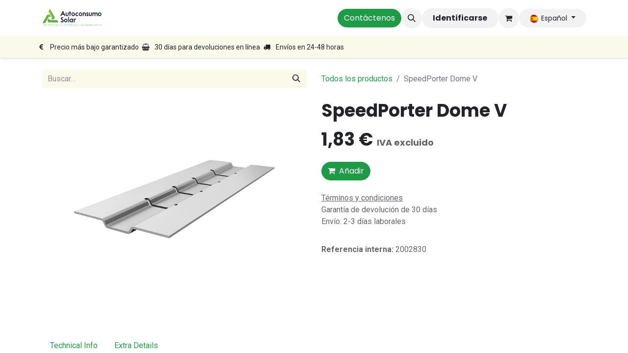

--- FILE ---
content_type: text/html; charset=utf-8
request_url: https://www.autoconsumosolar.es/shop/k2-systems-gmbh-speedporter-dome-v-2002830-23207
body_size: 15782
content:

        

    
        
<!DOCTYPE html>
<html lang="es-ES" data-website-id="3" data-main-object="product.template(23207,)" data-add2cart-redirect="1">
    <head>
        <meta charset="utf-8"/>
        <meta http-equiv="X-UA-Compatible" content="IE=edge"/>
        <meta name="viewport" content="width=device-width, initial-scale=1"/>
        <meta name="generator" content="Odoo"/>
            

            
        <meta property="og:type" content="website"/>
        <meta property="og:title" content="K2 Systems GmbH SpeedPorter Dome V 2002830"/>
        <meta property="og:site_name" content="Autoconsumo Solar"/>
        <meta property="og:url" content="https://www.autoconsumosolar.es/shop/k2-systems-gmbh-speedporter-dome-v-2002830-23207"/>
        <meta property="og:image" content="https://www.autoconsumosolar.es/web/image/product.template/23207/image_1024?unique=d921235"/>
        <meta property="og:description"/>
            
        <meta name="twitter:card" content="summary_large_image"/>
        <meta name="twitter:title" content="K2 Systems GmbH SpeedPorter Dome V 2002830"/>
        <meta name="twitter:image" content="https://www.autoconsumosolar.es/web/image/product.template/23207/image_1024?unique=d921235"/>
        <meta name="twitter:site" content="@@autoconsumosola"/>
        <meta name="twitter:description"/>
        
        <link rel="alternate" hreflang="en" href="https://www.autoconsumosolar.es/en/shop/k2-systems-gmbh-speedporter-dome-v-2002830-23207"/>
        <link rel="alternate" hreflang="fr" href="https://www.autoconsumosolar.es/fr/shop/k2-systems-gmbh-speedporter-dome-v-2002830-23207"/>
        <link rel="alternate" hreflang="de" href="https://www.autoconsumosolar.es/de/shop/k2-systems-gmbh-speedporter-dome-v-2002830-23207"/>
        <link rel="alternate" hreflang="es" href="https://www.autoconsumosolar.es/shop/k2-systems-gmbh-speedporter-dome-v-2002830-23207"/>
        <link rel="alternate" hreflang="x-default" href="https://www.autoconsumosolar.es/shop/k2-systems-gmbh-speedporter-dome-v-2002830-23207"/>
        <link rel="canonical" href="https://www.autoconsumosolar.es/shop/k2-systems-gmbh-speedporter-dome-v-2002830-23207"/>
        
        <link rel="preconnect" href="https://fonts.gstatic.com/" crossorigin=""/>
        <title>K2 Systems GmbH SpeedPorter Dome V 2002830</title>
        <link type="image/x-icon" rel="shortcut icon" href="/web/image/website/3/favicon?unique=6216b10"/>
        <link rel="preload" href="/web/static/src/libs/fontawesome/fonts/fontawesome-webfont.woff2?v=4.7.0" as="font" crossorigin=""/>
        <link type="text/css" rel="stylesheet" href="/web/assets/3/c69aece/web.assets_frontend.min.css"/>
        <script id="web.layout.odooscript" type="text/javascript">
            var odoo = {
                csrf_token: "cd256f140297021f851ac8ac842627ae71e5a8a1o1801611466",
                debug: "",
            };
        </script>
        <script type="text/javascript">
            odoo.__session_info__ = {"is_admin": false, "is_system": false, "is_public": true, "is_website_user": true, "user_id": false, "is_frontend": true, "profile_session": null, "profile_collectors": null, "profile_params": null, "show_effect": true, "currencies": {"1": {"symbol": "\u20ac", "position": "after", "digits": [69, 2]}, "2": {"symbol": "$", "position": "before", "digits": [69, 2]}}, "bundle_params": {"lang": "es_ES", "website_id": 3}, "websocket_worker_version": "17.0-3", "translationURL": "/website/translations", "cache_hashes": {"translations": "47555b59a8b5994465fd972be177183376781c86"}, "recaptcha_public_key": "6LeKmWIrAAAAAEIklm0buqAu6k9TgAjzpICEsd7D", "geoip_country_code": "US", "geoip_phone_code": 1, "lang_url_code": "es"};
            if (!/(^|;\s)tz=/.test(document.cookie)) {
                const userTZ = Intl.DateTimeFormat().resolvedOptions().timeZone;
                document.cookie = `tz=${userTZ}; path=/`;
            }
        </script>
        <script type="text/javascript" defer="defer" src="/web/assets/3/e51f3bf/web.assets_frontend_minimal.min.js" onerror="__odooAssetError=1"></script>
        <script type="text/javascript" defer="defer" data-src="/web/assets/3/e50bdfb/web.assets_frontend_lazy.min.js" onerror="__odooAssetError=1"></script>
        
                    <script>
            
                if (!window.odoo) {
                    window.odoo = {
                        csrf_token: "cd256f140297021f851ac8ac842627ae71e5a8a1o1801611466",
                    };
                }
                odoo.__session_info__ = Object.assign(odoo.__session_info__ || {}, {
                    livechatData: {
                        isAvailable: false,
                        serverUrl: "https://www.a4jfoundation.com",
                        options: {},
                    },
                });
            
                    </script>
        
    </head>
    <body>



        <div id="wrapwrap" class="   ">
                <header id="top" data-anchor="true" data-name="Header" data-extra-items-toggle-aria-label="Botón de elementos adicionales" class="   o_header_standard o_hoverable_dropdown" style=" ">
                    
    <nav data-name="Navbar" aria-label="Main" class="navbar navbar-expand-lg navbar-light o_colored_level o_cc o_header_force_no_radius d-none d-lg-block p-0 shadow-sm ">
        

            <div id="o_main_nav" class="o_main_nav">
                <div aria-label="Arriba" class="container d-flex justify-content-between py-3">
                    
    <a data-name="Navbar Logo" href="/" class="navbar-brand logo me-4">
            
            <span role="img" aria-label="Logo of Autoconsumo Solar" title="Autoconsumo Solar"><img src="/web/image/website/3/logo/Autoconsumo%20Solar?unique=6216b10" class="img img-fluid" width="95" height="40" alt="Autoconsumo Solar" loading="lazy"/></span>
        </a>
    
                    
    <ul id="top_menu" role="menu" class="nav navbar-nav top_menu o_menu_loading pe-2">
        

                        
    <li role="presentation" class="nav-item">
        <a role="menuitem" href="/" class="nav-link ">
            <span>Inicio</span>
        </a>
    </li>
    <li role="presentation" class="nav-item">
        <a role="menuitem" href="/shop" class="nav-link ">
            <span>Tienda</span>
        </a>
    </li>
    <li role="presentation" class="nav-item dropdown position-static">
        <a data-bs-toggle="dropdown" href="#" role="menuitem" class="nav-link dropdown-toggle o_mega_menu_toggle  " data-bs-display="static">
            <span>Productos</span>
        </a>
        <div data-name="Mega Menu" class="dropdown-menu o_mega_menu o_no_parent_editor o_mega_menu_container_size dropdown-menu-start">
    











































































































<section class="s_mega_menu_odoo_menu pt16 o_colored_level o_cc o_cc1" style="background-image: none;" id="INVERSORES" data-anchor="true">
        <div>
            <div class="row o_grid_mode" data-row-count="9">
                <div class="col-md-6 col-lg o_colored_level o_grid_item g-col-lg-2 g-height-9 col-lg-2" style="grid-area: 1 / 1 / 10 / 3; z-index: 6;">
                    <h4 class="text-uppercase h5 fw-bold mt-0"><a href="/shop/category/inversores-40">Inversores</a></h4>
                    <div class="s_hr text-start pt4 pb16 text-o-color-3" data-name="Separator">
                        <hr class="w-100 mx-auto" style="border-top: 2px solid rgb(31, 155, 72);">
                    </div>
                    <nav class="nav flex-column">
                        <a href="/shop/category/inversores-40?category=40&amp;search=&amp;order=&amp;attrib=&amp;attrib=7-18&amp;attrib=" class="nav-link px-0" data-name="Menu Item" data-bs-original-title="" title="">Monofásicos</a><a href="http://Mo" class="nav-link px-0" data-name="Menu Item" data-bs-original-title="" title="">Monofásicos Híbridos</a>
                        <a href="/shop/category/inversores-40?category=40&amp;search=&amp;order=&amp;attrib=&amp;attrib=7-24&amp;attrib=" class="nav-link px-0" data-name="Menu Item" data-bs-original-title="" title="">Trifásicos</a>
                        <a href="#" class="nav-link px-0" data-name="Menu Item" data-bs-original-title="" title="">Trifásicos Híbridos</a>
                        <a href="/shop/category/accesorios-inversores-41?category=41&amp;search=opti" class="nav-link px-0" data-name="Menu Item" data-bs-original-title="" title="">Optimizadores</a>
                        <a href="/shop/category/accesorios-inversores-41" class="nav-link px-0" data-name="Menu Item" data-bs-original-title="" title="">Accesorios de Inversores</a>
                    </nav>
                </div><div class="col-md-6 col-lg o_colored_level o_grid_item g-col-lg-2 g-height-9 col-lg-2" style="grid-area: 1 / 1 / 10 / 3; z-index: 1;">
                    <h4 class="text-uppercase h5 fw-bold mt-0">Inversores</h4>
                    <div class="s_hr text-start pt4 pb16 text-o-color-3" data-name="Separator">
                        <hr class="w-100 mx-auto" style="border-top-width: 2px; border-top-style: solid;">
                    </div>
                    <nav class="nav flex-column">
                        <a href="/shop/category/inversores-40?category=40&amp;search=&amp;order=&amp;attrib=&amp;attrib=7-18&amp;attrib=" class="nav-link px-0" data-name="Menu Item" data-bs-original-title="" title="">Monofásicos</a><a href="http://Mo" class="nav-link px-0" data-name="Menu Item" data-bs-original-title="" title="">Monofásicos Híbridos</a>
                        <a href="/shop/category/inversores-40?category=40&amp;search=&amp;order=&amp;attrib=&amp;attrib=7-24&amp;attrib=" class="nav-link px-0" data-name="Menu Item" data-bs-original-title="" title="">Trifásicos</a>
                        <a href="#" class="nav-link px-0" data-name="Menu Item" data-bs-original-title="" title="">Trifásicos Híbridos</a>
                        <a href="/shop/category/accesorios-inversores-41?category=41&amp;search=opti" class="nav-link px-0" data-name="Menu Item" data-bs-original-title="" title="">Optimizadores</a>
                        <a href="/shop/category/accesorios-inversores-41" class="nav-link px-0" data-name="Menu Item" data-bs-original-title="" title="">Accesorios de Inversores</a>
                    </nav>
                </div>
                <div class="col-lg o_colored_level o_grid_item g-col-lg-2 g-height-9 col-lg-2" style="grid-area: 1 / 3 / 10 / 5; z-index: 2;">
                    <h4 class="text-uppercase h5 fw-bold mt-0">bATERÍAS</h4>
                    <div class="s_hr text-start pt4 pb16 text-o-color-1" data-name="Separator">
                        <hr class="w-100 mx-auto" style="border-top-width: 2px; border-top-style: solid;">
                    </div>
                    <nav class="nav flex-column">
                        <a href="/shop/category/baterias-42?category=42&amp;search=&amp;order=&amp;attrib=1-30&amp;attrib=" class="nav-link px-0" data-name="Menu Item" data-bs-original-title="" title="">BYD</a><a href="/shop/category/baterias-42?category=42&amp;search=&amp;order=&amp;attrib=1-29&amp;attrib=" class="nav-link px-0" data-name="Menu Item" data-bs-original-title="" title="">Solaredge</a><a href="/shop/category/baterias-42?category=42&amp;search=&amp;order=&amp;attrib=1-19" class="nav-link px-0" data-name="Menu Item" data-bs-original-title="" title="">Huawei</a><a href="/shop/category/baterias-42?category=42&amp;search=&amp;order=&amp;attrib=1-91" class="nav-link px-0" data-name="Menu Item" data-bs-original-title="" title=""><div>Goodwe</div></a><a href="/shop/category/baterias-42?category=42&amp;search=&amp;order=&amp;maker=fox_ess" class="nav-link px-0" data-name="Menu Item" data-bs-original-title="" title=""><div>Fox ESS</div></a></nav><nav class="nav flex-column"><div class="d-flex"><a href="http://Solar" class="nav-link px-0" data-name="Menu Item" data-bs-original-title="" title="">
        </a><div class="w-100"><a href="http://Solar" class="nav-link px-0" data-name="Menu Item" data-bs-original-title="" title=""></a><div class="d-flex"><a href="http://Solar" class="nav-link px-0" data-name="Menu Item" data-bs-original-title="" title=""></a><a href="#" class="mx-1 o_we_copy_link text-dark" data-bs-toggle="tooltip" data-bs-placement="top" title="" data-bs-original-title="Copiar enlace"></a>
            </div>
            <a href="http://solar/" target="_blank" class="o_we_full_url mt-1 text-muted d-none" title="Abrir en una pestaña nueva">http://solar/</a>
        </div>
    </div>
                        
                    </nav>
                </div><div class="col-lg o_colored_level o_grid_item g-col-lg-2 g-height-9 col-lg-2" style="grid-area: 1 / 3 / 10 / 5; z-index: 2;">
                    <h4 class="text-uppercase h5 fw-bold mt-0"><a href="/shop/category/baterias-42">bATERÍAS</a></h4>
                    <div class="s_hr text-start pt4 pb16 text-o-color-1" data-name="Separator">
                        <hr class="w-100 mx-auto" style="border-top: 2px solid rgb(31, 155, 72);">
                    </div>
                    <nav class="nav flex-column">
                        <a href="/shop/category/baterias-42?category=42&amp;search=&amp;order=&amp;attrib=1-30&amp;attrib=" class="nav-link px-0" data-name="Menu Item" data-bs-original-title="" title="">BYD</a><a href="/shop/category/baterias-42?category=42&amp;search=&amp;order=&amp;attrib=1-29&amp;attrib=" class="nav-link px-0" data-name="Menu Item" data-bs-original-title="" title="">Solaredge</a><a href="/shop/category/baterias-42?category=42&amp;search=&amp;order=&amp;attrib=1-19" class="nav-link px-0" data-name="Menu Item" data-bs-original-title="" title="">Huawei</a><a href="/shop/category/baterias-42?category=42&amp;search=&amp;order=&amp;attrib=1-91" class="nav-link px-0" data-name="Menu Item" data-bs-original-title="" title=""><div>Goodwe</div></a><a href="/shop/category/baterias-42?category=42&amp;search=&amp;order=&amp;maker=fox_ess" class="nav-link px-0" data-name="Menu Item" data-bs-original-title="" title=""><div>Fox ESS</div></a></nav><nav class="nav flex-column"><div class="d-flex"><a href="http://Solar" class="nav-link px-0" data-name="Menu Item" data-bs-original-title="" title="">
        </a><div class="w-100"><a href="http://Solar" class="nav-link px-0" data-name="Menu Item" data-bs-original-title="" title=""></a><div class="d-flex"><a href="http://Solar" class="nav-link px-0" data-name="Menu Item" data-bs-original-title="" title=""></a><a href="#" class="mx-1 o_we_copy_link text-dark" data-bs-toggle="tooltip" data-bs-placement="top" title="" data-bs-original-title="Copiar enlace"></a>
            </div>
            <a href="http://solar/" target="_blank" class="o_we_full_url mt-1 text-muted d-none" title="Abrir en una pestaña nueva">http://solar/</a>
        </div>
    </div>
                        
                    </nav>
                </div>
                
                
            <div class="col-md-6 col-lg o_colored_level o_grid_item g-col-lg-2 g-height-9 col-lg-2" style="z-index: 3; grid-area: 1 / 5 / 10 / 7;">
                    <h4 class="text-uppercase h5 fw-bold mt-0"><a href="/paneles-fotovoltaicos" data-bs-original-title="" title="">Paneles fotovoltaicos</a></h4>
                    <div class="s_hr text-start pt4 pb16 text-o-color-2" data-name="Separator"><font class="text-o-color-1">​</font><hr class="w-100 mx-auto" style="border-top: 2px solid rgb(31, 155, 72);">
                    </div>
                    <nav class="nav flex-column">
                        <a href="/shop?search=&amp;order=&amp;maker=meyer_burger" class="nav-link px-0" data-name="Menu Item" data-bs-original-title="" title="">Meyer Burger</a><a href="/shop/category/paneles-fotovoltaicos-39?category=39&amp;search=dmegc" class="nav-link px-0" data-name="Menu Item" data-bs-original-title="" title="">DMEGC</a>
                        <a href="/shop?maker=hyundai" class="nav-link px-0" data-name="Menu Item" data-bs-original-title="" title="">Hyundai</a>
                        <a href="/shop?maker=ja_solar" class="nav-link px-0" data-name="Menu Item" data-bs-original-title="" title="">JA Solar</a>
                        <a href="/shop?maker=longi_solar" class="nav-link px-0" data-name="Menu Item" data-bs-original-title="" title="">Longi</a>
                        <a href="/shop?maker=jinko_tiger" class="nav-link px-0" data-name="Menu Item" data-bs-original-title="" title="">Jinko</a><font class="text-o-color-1"><br></font><br><br>
                    </nav>
                </div><div class="col-md-6 col-lg o_colored_level o_grid_item g-col-lg-2 g-height-9 col-lg-2" style="z-index: 4; grid-area: 1 / 7 / 10 / 9;">
                    <h4 class="text-uppercase h5 fw-bold mt-0"><a href="/shop/category/e-movilidad-45" data-bs-original-title="" title="">E-Mobility</a></h4>
                    <div class="s_hr text-start pt4 pb16 text-o-color-5" data-name="Separator">
                        <hr class="w-100 mx-auto" style="border-top: 2px solid rgb(31, 155, 72);">
                    </div>
                    <nav class="nav flex-column">
                        <a href="/shop/category/e-movilidad-45?category=45&amp;maker=wallbox" class="nav-link px-0" data-name="Menu Item" data-bs-original-title="" title="">Wallbox</a>
                        <a href="/shop/category/e-movilidad-45?category=45&amp;maker=kostal" class="nav-link px-0" data-name="Menu Item" data-bs-original-title="" title="">Kostal</a>
                        <a href="/shop/category/e-movilidad-45?category=45&amp;maker=solaredge" class="nav-link px-0" data-name="Menu Item" data-bs-original-title="" title="">Solaredge</a>
                        <a href="/shop/category/e-movilidad-45?category=45&amp;maker=sma" class="nav-link px-0" data-name="Menu Item" data-bs-original-title="" title="">SMA</a><a href="/shop/category/e-movilidad-45?category=45&amp;maker=axitec_energy" class="nav-link px-0" data-name="Menu Item" data-bs-original-title="" title="">Axitec</a>
                    </nav>
                </div><div class="col-md-6 col-lg o_colored_level o_grid_item g-col-lg-2 g-height-9 col-lg-2" style="z-index: 5; grid-area: 1 / 11 / 10 / 13;">
                    <h4 class="text-uppercase h5 fw-bold mt-0"><a href="/articulos-especiales">Super OFERTAS </a></h4>
                    <div class="s_hr text-start pt4 pb16 text-o-color-5" data-name="Separator">
                        <hr class="w-100 mx-auto" style="border-top-width: 2px; border-top-style: solid; border-top-color: var(--o-color-1);">
                    </div>
                    <nav class="nav flex-column">
                        <a href="/articulos-especiales" class="nav-link px-0" data-name="Menu Item" data-bs-original-title="" title="">Ver ofertas especiales</a>
                        
                        
                        
                    </nav>
                </div><div class="col-md-6 col-lg o_colored_level o_grid_item g-col-lg-2 g-height-9 col-lg-2" style="z-index: 5; grid-area: 1 / 9 / 10 / 11;">
                    <h4 class="text-uppercase h5 fw-bold mt-0"><a href="/shop/category/electricidad-y-protecciones-128">Electricidad</a></h4>
                    <div class="s_hr text-start pt4 pb16 text-o-color-5" data-name="Separator">
                        <hr class="w-100 mx-auto" style="border-top: 2px solid rgb(31, 155, 72);">
                    </div>
                    <nav class="nav flex-column">
                        <a href="/shop?search=gave" class="nav-link px-0" data-name="Menu Item" data-bs-original-title="" title="">Gave</a>
                        
                        
                        
                    </nav>
                </div></div>
        </div>
        <div class="border-top s_mega_menu_odoo_menu_footer container-fluid">
            <div class="row">
                <div class="col-12 pt8 pb8 o_colored_level">
                    <div class="s_social_media text-center o_not_editable" data-snippet="s_social_media" data-name="Social Media">
                        <h5 class="s_social_media_title d-none">Síganos</h5>
                        <a href="/website/social/facebook" class="s_social_media_facebook me-3 ms-3" target="_blank">
                            <i class="fa fa-2x fa-facebook m-1 o_editable_media"></i>
                        </a>
                        <a href="/website/social/twitter" class="s_social_media_twitter me-3 ms-3" target="_blank">
                            <i class="fa fa-2x fa-twitter m-1 o_editable_media"></i>
                        </a>
                        <a href="/website/social/linkedin" class="s_social_media_linkedin me-3 ms-3" target="_blank">
                            <i class="fa fa-2x fa-linkedin m-1 o_editable_media"></i>
                        </a>
                        <a href="/website/social/github" class="s_social_media_github me-3 ms-3" target="_blank">
                            <i class="fa fa-2x fa-github m-1 o_editable_media"></i>
                        </a>
                        <a href="/website/social/youtube" class="s_social_media_youtube me-3 ms-3" target="_blank">
                            <i class="fa fa-2x fa-youtube m-1 o_editable_media"></i>
                        </a>
                        <a href="/website/social/instagram" class="s_social_media_instagram me-3 ms-3" target="_blank">
                            <i class="fa fa-2x fa-instagram m-1 o_editable_media"></i>
                        </a>
                    </div>
                </div>
            </div>
        </div>
    </section></div>
        
    </li>
    <li role="presentation" class="nav-item">
        <a role="menuitem" href="/instalaciones-residenciales" class="nav-link ">
            <span>Hogar</span>
        </a>
    </li>
    <li role="presentation" class="nav-item dropdown ">
        <a data-bs-toggle="dropdown" href="#" role="menuitem" class="nav-link dropdown-toggle   ">
            <span>Profesionales</span>
        </a>
        <ul role="menu" class="dropdown-menu ">
    <li role="presentation" class="">
        <a role="menuitem" href="/venta-contenedores-de-paneles" class="dropdown-item ">
            <span>Venta de Contenedores</span>
        </a>
    </li>
        </ul>
        
    </li>
    <li role="presentation" class="nav-item dropdown ">
        <a data-bs-toggle="dropdown" href="#" role="menuitem" class="nav-link dropdown-toggle   ">
            <span>Nuestras marcas</span>
        </a>
        <ul role="menu" class="dropdown-menu ">
    <li role="presentation" class="">
        <a role="menuitem" href="/meyer-burger" class="dropdown-item ">
            <span>Meyer Burger</span>
        </a>
    </li>
    <li role="presentation" class="">
        <a role="menuitem" href="/fronius" class="dropdown-item ">
            <span>Fronius</span>
        </a>
    </li>
    <li role="presentation" class="">
        <a role="menuitem" href="/byd" class="dropdown-item ">
            <span>BYD</span>
        </a>
    </li>
    <li role="presentation" class="">
        <a role="menuitem" href="/sma" class="dropdown-item ">
            <span>SMA</span>
        </a>
    </li>
    <li role="presentation" class="">
        <a role="menuitem" href="/fox-ess" class="dropdown-item ">
            <span>Fox ESS -&gt; Inversores Híbridos Monofásicos</span>
        </a>
    </li>
    <li role="presentation" class="">
        <a role="menuitem" href="/kostal-1" class="dropdown-item ">
            <span>KOSTAL</span>
        </a>
    </li>
    <li role="presentation" class="">
        <a role="menuitem" href="/huawei" class="dropdown-item ">
            <span>Huawei</span>
        </a>
    </li>
    <li role="presentation" class="">
        <a role="menuitem" href="https://www.autoconsumosolar.es/paneles-fotovoltaicos-dmegc" class="dropdown-item ">
            <span>DMEGC</span>
        </a>
    </li>
    <li role="presentation" class="">
        <a role="menuitem" href="/trina-solar-1" class="dropdown-item ">
            <span>Trina Solar</span>
        </a>
    </li>
    <li role="presentation" class="">
        <a role="menuitem" href="/gave" class="dropdown-item ">
            <span>Gave</span>
        </a>
    </li>
        </ul>
        
    </li>
    <li role="presentation" class="nav-item dropdown ">
        <a data-bs-toggle="dropdown" href="#" role="menuitem" class="nav-link dropdown-toggle   ">
            <span>Compañía</span>
        </a>
        <ul role="menu" class="dropdown-menu ">
    <li role="presentation" class="">
        <a role="menuitem" href="/about-us" class="dropdown-item ">
            <span>Sobre Nosotros</span>
        </a>
    </li>
    <li role="presentation" class="">
        <a role="menuitem" href="/blog/4" class="dropdown-item ">
            <span>Noticias</span>
        </a>
    </li>
    <li role="presentation" class="">
        <a role="menuitem" href="/blog/5" class="dropdown-item ">
            <span>Historias de éxito</span>
        </a>
    </li>
    <li role="presentation" class="">
        <a role="menuitem" href="/empleo" class="dropdown-item ">
            <span>Empleo</span>
        </a>
    </li>
        </ul>
        
    </li>
    <li role="presentation" class="nav-item">
        <a role="menuitem" href="/contactus" class="nav-link ">
            <span>Contáctenos</span>
        </a>
    </li>
    <li role="presentation" class="nav-item">
        <a role="menuitem" href="/autoconsumo-compartido" class="nav-link ">
            <span>Autoconsumo Compartido</span>
        </a>
    </li>
    <li role="presentation" class="nav-item">
        <a role="menuitem" href="/ahorro-energetico" class="nav-link ">
            <span>Ahorro Energético</span>
        </a>
    </li>
    <li role="presentation" class="nav-item">
        <a role="menuitem" href="/articulos-especiales" class="nav-link ">
            <span>Artículos especiales</span>
        </a>
    </li>
                    
    </ul>
                    <ul class="o_header_sales_one_right_col navbar-nav align-items-center gap-1 flex-grow-1 justify-content-end">
                        
        <li class="flex-grow-1">
            <div class="oe_structure oe_structure_solo d-flex align-items-center">
            <section class="oe_unremovable oe_unmovable s_text_block" data-snippet="s_text_block" data-name="Text">
                    <div class="container">
                        <a href="/contactus" class="oe_unremovable btn btn-primary btn_cta w-100 w-100 w-100 w-100 w-100 w-100">Contáctenos</a>
                    </div>
                </section>
                </div>
        </li>
                        
        <li class="">
                <div class="modal fade" id="o_search_modal" aria-hidden="true" tabindex="-1">
                    <div class="modal-dialog modal-lg pt-5">
                        <div class="modal-content mt-5">
    <form method="get" class="o_searchbar_form o_wait_lazy_js s_searchbar_input " action="/website/search" data-snippet="s_searchbar_input">
            <div role="search" class="input-group input-group-lg">
        <input type="search" name="search" class="search-query form-control oe_search_box border-0 bg-light border border-end-0 p-3" placeholder="Buscar…" value="" data-search-type="all" data-limit="5" data-display-image="true" data-display-description="true" data-display-extra-link="true" data-display-detail="true" data-order-by="name asc"/>
        <button type="submit" aria-label="Búsqueda" title="Búsqueda" class="btn oe_search_button border border-start-0 px-4 bg-o-color-4">
            <i class="oi oi-search"></i>
        </button>
    </div>

            <input name="order" type="hidden" class="o_search_order_by" value="name asc"/>
            
    
        </form>
                        </div>
                    </div>
                </div>
                <a data-bs-target="#o_search_modal" data-bs-toggle="modal" role="button" title="Buscar" href="#" class="btn rounded-circle p-1 lh-1 o_navlink_background text-reset o_not_editable">
                    <i class="oi oi-search fa-stack lh-lg"></i>
                </a>
        </li>
                        
            <li class=" o_no_autohide_item">
                <a href="/web/login" class="btn rounded-circle text-reset fw-bold o_navlink_background">Identificarse</a>
            </li>
                        
        
            <li class=" divider d-none"></li> 
            <li class="o_wsale_my_cart  ">
                <a href="/shop/cart" aria-label="Cesta del comercio electrónico" class="btn position-relative rounded-circle p-1 text-reset o_navlink_background">
                    <div class="">
                        <i class="fa fa-shopping-cart fa-stack"></i>
                        <sup class="my_cart_quantity badge text-bg-primary position-absolute top-0 end-0 mt-n1 me-n1 rounded-pill d-none" data-order-id="">0</sup>
                    </div>
                </a>
            </li>
        
        
            <li class="o_wsale_my_wish d-none  o_wsale_my_wish_hide_empty">
                <a href="/shop/wishlist" class="btn position-relative rounded-circle p-1 text-reset o_navlink_background">
                    <div class="">
                        <i class="fa fa-1x fa-heart fa-stack"></i>
                        <sup class="my_wish_quantity o_animate_blink badge text-bg-primary position-absolute top-0 end-0 mt-n1 me-n1 rounded-pill">0</sup>
                    </div>
                </a>
            </li>
        
        
        
                        
        <li data-name="Language Selector" class="o_header_language_selector ">
        
            <div class="js_language_selector  dropdown d-print-none">
                <button type="button" data-bs-toggle="dropdown" aria-haspopup="true" aria-expanded="true" class="btn border-0 dropdown-toggle rounded-circle text-reset o_navlink_background">
  <img class="o_lang_flag" style="" src="/base/static/img/country_flags/es.png?height=25" loading="lazy"/>
                    <span class="align-middle small"> Español</span>
                </button>
                <div role="menu" class="dropdown-menu dropdown-menu-end">
                        <a class="dropdown-item js_change_lang " role="menuitem" href="/en/shop/k2-systems-gmbh-speedporter-dome-v-2002830-23207" data-url_code="en" title="English (US)">
  <img class="o_lang_flag" style="" src="/base/static/img/country_flags/us.png?height=25" loading="lazy"/>
                            <span class="small">English (US)</span>
                        </a>
                        <a class="dropdown-item js_change_lang " role="menuitem" href="/fr/shop/k2-systems-gmbh-speedporter-dome-v-2002830-23207" data-url_code="fr" title=" Français">
  <img class="o_lang_flag" style="" src="/base/static/img/country_flags/fr.png?height=25" loading="lazy"/>
                            <span class="small"> Français</span>
                        </a>
                        <a class="dropdown-item js_change_lang " role="menuitem" href="/de/shop/k2-systems-gmbh-speedporter-dome-v-2002830-23207" data-url_code="de" title=" Deutsch">
  <img class="o_lang_flag" style="" src="/base/static/img/country_flags/de.png?height=25" loading="lazy"/>
                            <span class="small"> Deutsch</span>
                        </a>
                        <a class="dropdown-item js_change_lang active" role="menuitem" href="/shop/k2-systems-gmbh-speedporter-dome-v-2002830-23207" data-url_code="es" title=" Español">
  <img class="o_lang_flag" style="" src="/base/static/img/country_flags/es.png?height=25" loading="lazy"/>
                            <span class="small"> Español</span>
                        </a>
                </div>
            </div>
        
        </li>
                    </ul>
                </div>
                <div aria-label="Fondo" class="o_header_sales_one_bot o_header_hide_on_scroll gap-3 py-2">
                    <ul class="navbar-nav container justify-content-between align-items-center">
                        
        <li class="flex-basis-0 flex-grow-1 flex-shrink-0">
                <div data-name="Text" class="s_text_block d-flex flex-column flex-lg-row gap-1 gap-lg-4 align-items-lg-center ">
                    <small class="d-flex align-items-center">
                        <i class="fa fa-euro fa-1x fa-fw fa-stack me-1" contenteditable="false">​</i>
                        Precio más bajo garantizado
                    </small>
                    <small class="d-flex align-items-center">
                        <i class="fa fa-1x fa-fw fa-shopping-basket fa-stack me-1" contenteditable="false">​</i>
                        30 días para devoluciones en línea
                    </small>
                    <small class="d-flex align-items-center">
                        <i class="fa fa-1x fa-fw fa-truck fa-stack me-1" contenteditable="false">​</i>
                        Envíos en 24-48 horas</small>
                </div>
        </li>
                        
                    </ul>
                </div>
            </div>
        
    </nav>
    <nav data-name="Navbar" aria-label="Mobile" class="navbar  navbar-light o_colored_level o_cc o_header_mobile d-block d-lg-none shadow-sm o_header_force_no_radius">
        

        <div class="o_main_nav container flex-wrap justify-content-between">
            
    <a data-name="Navbar Logo" href="/" class="navbar-brand logo ">
            
            <span role="img" aria-label="Logo of Autoconsumo Solar" title="Autoconsumo Solar"><img src="/web/image/website/3/logo/Autoconsumo%20Solar?unique=6216b10" class="img img-fluid" width="95" height="40" alt="Autoconsumo Solar" loading="lazy"/></span>
        </a>
    
            <ul class="o_header_mobile_buttons_wrap navbar-nav flex-row align-items-center gap-2 mb-0">
        
            <li class=" divider d-none"></li> 
            <li class="o_wsale_my_cart  ">
                <a href="/shop/cart" aria-label="Cesta del comercio electrónico" class="o_navlink_background_hover btn position-relative rounded-circle border-0 p-1 text-reset">
                    <div class="">
                        <i class="fa fa-shopping-cart fa-stack"></i>
                        <sup class="my_cart_quantity badge text-bg-primary position-absolute top-0 end-0 mt-n1 me-n1 rounded-pill d-none" data-order-id="">0</sup>
                    </div>
                </a>
            </li>
        
        
            <li class="o_wsale_my_wish d-none  o_wsale_my_wish_hide_empty">
                <a href="/shop/wishlist" class="o_navlink_background_hover btn position-relative rounded-circle border-0 p-1 text-reset">
                    <div class="">
                        <i class="fa fa-1x fa-heart fa-stack"></i>
                        <sup class="my_wish_quantity o_animate_blink badge text-bg-primary position-absolute top-0 end-0 mt-n1 me-n1 rounded-pill">0</sup>
                    </div>
                </a>
            </li>
        
                <li>
                    <button class="nav-link btn me-auto p-2 o_not_editable" type="button" data-bs-toggle="offcanvas" data-bs-target="#top_menu_collapse_mobile" aria-controls="top_menu_collapse_mobile" aria-expanded="false" aria-label="Intercambiar navegación">
                        <span class="navbar-toggler-icon"></span>
                    </button>
                </li>
            </ul>
            <div id="top_menu_collapse_mobile" class="offcanvas offcanvas-end o_navbar_mobile">
                <div class="offcanvas-header justify-content-end o_not_editable">
                    <button type="button" class="nav-link btn-close" data-bs-dismiss="offcanvas" aria-label="Cerrar"></button>
                </div>
                <div class="offcanvas-body d-flex flex-column justify-content-between h-100 w-100">
                    <ul class="navbar-nav">
                        
        <li class="">
    <form method="get" class="o_searchbar_form o_wait_lazy_js s_searchbar_input " action="/website/search" data-snippet="s_searchbar_input">
            <div role="search" class="input-group mb-3">
        <input type="search" name="search" class="search-query form-control oe_search_box border-0 bg-light rounded-start-pill text-bg-light ps-3" placeholder="Buscar…" value="" data-search-type="all" data-limit="0" data-display-image="true" data-display-description="true" data-display-extra-link="true" data-display-detail="true" data-order-by="name asc"/>
        <button type="submit" aria-label="Búsqueda" title="Búsqueda" class="btn oe_search_button rounded-end-pill bg-o-color-3 pe-3">
            <i class="oi oi-search"></i>
        </button>
    </div>

            <input name="order" type="hidden" class="o_search_order_by" value="name asc"/>
            
    
        </form>
        </li>
                        
    <ul role="menu" class="nav navbar-nav top_menu  ">
        

                            
    <li role="presentation" class="nav-item">
        <a role="menuitem" href="/" class="nav-link ">
            <span>Inicio</span>
        </a>
    </li>
    <li role="presentation" class="nav-item">
        <a role="menuitem" href="/shop" class="nav-link ">
            <span>Tienda</span>
        </a>
    </li>
    <li role="presentation" class="nav-item dropdown position-static">
        <a data-bs-toggle="dropdown" href="#" role="menuitem" class="nav-link dropdown-toggle o_mega_menu_toggle  d-flex justify-content-between align-items-center" data-bs-display="static">
            <span>Productos</span>
        </a>
        
    </li>
    <li role="presentation" class="nav-item">
        <a role="menuitem" href="/instalaciones-residenciales" class="nav-link ">
            <span>Hogar</span>
        </a>
    </li>
    <li role="presentation" class="nav-item dropdown ">
        <a data-bs-toggle="dropdown" href="#" role="menuitem" class="nav-link dropdown-toggle   d-flex justify-content-between align-items-center">
            <span>Profesionales</span>
        </a>
        <ul role="menu" class="dropdown-menu position-relative rounded-0 o_dropdown_without_offset">
    <li role="presentation" class="">
        <a role="menuitem" href="/venta-contenedores-de-paneles" class="dropdown-item ">
            <span>Venta de Contenedores</span>
        </a>
    </li>
        </ul>
        
    </li>
    <li role="presentation" class="nav-item dropdown ">
        <a data-bs-toggle="dropdown" href="#" role="menuitem" class="nav-link dropdown-toggle   d-flex justify-content-between align-items-center">
            <span>Nuestras marcas</span>
        </a>
        <ul role="menu" class="dropdown-menu position-relative rounded-0 o_dropdown_without_offset">
    <li role="presentation" class="">
        <a role="menuitem" href="/meyer-burger" class="dropdown-item ">
            <span>Meyer Burger</span>
        </a>
    </li>
    <li role="presentation" class="">
        <a role="menuitem" href="/fronius" class="dropdown-item ">
            <span>Fronius</span>
        </a>
    </li>
    <li role="presentation" class="">
        <a role="menuitem" href="/byd" class="dropdown-item ">
            <span>BYD</span>
        </a>
    </li>
    <li role="presentation" class="">
        <a role="menuitem" href="/sma" class="dropdown-item ">
            <span>SMA</span>
        </a>
    </li>
    <li role="presentation" class="">
        <a role="menuitem" href="/fox-ess" class="dropdown-item ">
            <span>Fox ESS -&gt; Inversores Híbridos Monofásicos</span>
        </a>
    </li>
    <li role="presentation" class="">
        <a role="menuitem" href="/kostal-1" class="dropdown-item ">
            <span>KOSTAL</span>
        </a>
    </li>
    <li role="presentation" class="">
        <a role="menuitem" href="/huawei" class="dropdown-item ">
            <span>Huawei</span>
        </a>
    </li>
    <li role="presentation" class="">
        <a role="menuitem" href="https://www.autoconsumosolar.es/paneles-fotovoltaicos-dmegc" class="dropdown-item ">
            <span>DMEGC</span>
        </a>
    </li>
    <li role="presentation" class="">
        <a role="menuitem" href="/trina-solar-1" class="dropdown-item ">
            <span>Trina Solar</span>
        </a>
    </li>
    <li role="presentation" class="">
        <a role="menuitem" href="/gave" class="dropdown-item ">
            <span>Gave</span>
        </a>
    </li>
        </ul>
        
    </li>
    <li role="presentation" class="nav-item dropdown ">
        <a data-bs-toggle="dropdown" href="#" role="menuitem" class="nav-link dropdown-toggle   d-flex justify-content-between align-items-center">
            <span>Compañía</span>
        </a>
        <ul role="menu" class="dropdown-menu position-relative rounded-0 o_dropdown_without_offset">
    <li role="presentation" class="">
        <a role="menuitem" href="/about-us" class="dropdown-item ">
            <span>Sobre Nosotros</span>
        </a>
    </li>
    <li role="presentation" class="">
        <a role="menuitem" href="/blog/4" class="dropdown-item ">
            <span>Noticias</span>
        </a>
    </li>
    <li role="presentation" class="">
        <a role="menuitem" href="/blog/5" class="dropdown-item ">
            <span>Historias de éxito</span>
        </a>
    </li>
    <li role="presentation" class="">
        <a role="menuitem" href="/empleo" class="dropdown-item ">
            <span>Empleo</span>
        </a>
    </li>
        </ul>
        
    </li>
    <li role="presentation" class="nav-item">
        <a role="menuitem" href="/contactus" class="nav-link ">
            <span>Contáctenos</span>
        </a>
    </li>
    <li role="presentation" class="nav-item">
        <a role="menuitem" href="/autoconsumo-compartido" class="nav-link ">
            <span>Autoconsumo Compartido</span>
        </a>
    </li>
    <li role="presentation" class="nav-item">
        <a role="menuitem" href="/ahorro-energetico" class="nav-link ">
            <span>Ahorro Energético</span>
        </a>
    </li>
    <li role="presentation" class="nav-item">
        <a role="menuitem" href="/articulos-especiales" class="nav-link ">
            <span>Artículos especiales</span>
        </a>
    </li>
                        
    </ul>
                        
        <li class="">
                <div data-name="Text" class="s_text_block d-flex flex-column flex-lg-row gap-1 gap-lg-4 align-items-lg-center mt-2 border-top pt-2 o_border_contrast">
                    <small class="d-flex align-items-center">
                        <i class="fa fa-euro fa-1x fa-fw fa-stack me-1" contenteditable="false">​</i>
                        Precio más bajo garantizado
                    </small>
                    <small class="d-flex align-items-center">
                        <i class="fa fa-1x fa-fw fa-shopping-basket fa-stack me-1" contenteditable="false">​</i>
                        30 días para devoluciones en línea
                    </small>
                    <small class="d-flex align-items-center">
                        <i class="fa fa-1x fa-fw fa-truck fa-stack me-1" contenteditable="false">​</i>
                        Envíos en 24-48 horas</small>
                </div>
        </li>
                        
                    </ul>
                    <ul class="navbar-nav gap-2 mt-3 w-100">
                        
            <li class=" o_no_autohide_item">
                <a href="/web/login" class="btn btn-outline-secondary w-100">Identificarse</a>
            </li>
                        
        
        
                        
        <li data-name="Language Selector" class="o_header_language_selector ">
        
            <div class="js_language_selector dropup dropdown d-print-none">
                <button type="button" data-bs-toggle="dropdown" aria-haspopup="true" aria-expanded="true" class="btn border-0 dropdown-toggle btn-outline-secondary d-flex align-items-center w-100 px-2">
  <img class="o_lang_flag" style="" src="/base/static/img/country_flags/es.png?height=25" loading="lazy"/>
                    <span class="align-middle me-auto small"> Español</span>
                </button>
                <div role="menu" class="dropdown-menu w-100">
                        <a class="dropdown-item js_change_lang " role="menuitem" href="/en/shop/k2-systems-gmbh-speedporter-dome-v-2002830-23207" data-url_code="en" title="English (US)">
  <img class="o_lang_flag" style="" src="/base/static/img/country_flags/us.png?height=25" loading="lazy"/>
                            <span class="me-auto small">English (US)</span>
                        </a>
                        <a class="dropdown-item js_change_lang " role="menuitem" href="/fr/shop/k2-systems-gmbh-speedporter-dome-v-2002830-23207" data-url_code="fr" title=" Français">
  <img class="o_lang_flag" style="" src="/base/static/img/country_flags/fr.png?height=25" loading="lazy"/>
                            <span class="me-auto small"> Français</span>
                        </a>
                        <a class="dropdown-item js_change_lang " role="menuitem" href="/de/shop/k2-systems-gmbh-speedporter-dome-v-2002830-23207" data-url_code="de" title=" Deutsch">
  <img class="o_lang_flag" style="" src="/base/static/img/country_flags/de.png?height=25" loading="lazy"/>
                            <span class="me-auto small"> Deutsch</span>
                        </a>
                        <a class="dropdown-item js_change_lang active" role="menuitem" href="/shop/k2-systems-gmbh-speedporter-dome-v-2002830-23207" data-url_code="es" title=" Español">
  <img class="o_lang_flag" style="" src="/base/static/img/country_flags/es.png?height=25" loading="lazy"/>
                            <span class="me-auto small"> Español</span>
                        </a>
                </div>
            </div>
        
        </li>
                        
        <li class="">
            <div class="oe_structure oe_structure_solo ">
            <section class="oe_unremovable oe_unmovable s_text_block" data-snippet="s_text_block" data-name="Text">
                    <div class="container">
                        <a href="/contactus" class="oe_unremovable btn btn-primary btn_cta w-100 w-100 w-100 w-100 w-100 w-100 w-100">Contáctenos</a>
                    </div>
                </section>
                </div>
        </li>
                    </ul>
                </div>
            </div>
        </div>
    
    </nav>
    
        </header>
                <main>
                    
            <div itemscope="itemscope" itemtype="http://schema.org/Product" id="wrap" class="js_sale o_wsale_product_page ecom-zoomable zoomodoo-next" data-ecom-zoom-auto="1">
                <div class="oe_structure oe_empty oe_structure_not_nearest" id="oe_structure_website_sale_product_1" data-editor-message="DROP BUILDING BLOCKS HERE TO MAKE THEM AVAILABLE ACROSS ALL PRODUCTS"></div><section id="product_detail" class="container py-4 oe_website_sale " data-view-track="1" data-product-tracking-info="{&#34;item_id&#34;: 23226, &#34;item_name&#34;: &#34;[2002830] SpeedPorter Dome V&#34;, &#34;item_category&#34;: &#34;Estructuras&#34;, &#34;currency&#34;: &#34;EUR&#34;, &#34;price&#34;: 1.83}">
                    <div class="row align-items-center">
                        <div class="col-lg-6 d-flex align-items-center">
                            <div class="d-flex justify-content-between w-100">
    <form method="get" class="o_searchbar_form o_wait_lazy_js s_searchbar_input o_wsale_products_searchbar_form me-auto flex-grow-1 mb-2 mb-lg-0" action="/shop" data-snippet="s_searchbar_input">
            <div role="search" class="input-group me-sm-2">
        <input type="search" name="search" class="search-query form-control oe_search_box border-0 bg-light border-0 text-bg-light" placeholder="Buscar…" data-search-type="products" data-limit="5" data-display-image="true" data-display-description="true" data-display-extra-link="true" data-display-detail="true" data-order-by="name asc"/>
        <button type="submit" aria-label="Búsqueda" title="Búsqueda" class="btn oe_search_button btn btn-light">
            <i class="oi oi-search"></i>
        </button>
    </div>

            <input name="order" type="hidden" class="o_search_order_by" value="name asc"/>
            
        
        </form>
                            </div>
                        </div>
                        <div class="col-lg-6 d-flex align-items-center">
                            <ol class="breadcrumb p-0 mb-2 m-lg-0">
                                <li class="breadcrumb-item o_not_editable">
                                    <a href="/shop">Todos los productos</a>
                                </li>
                                
                                <li class="breadcrumb-item active">
                                    <span>SpeedPorter Dome V</span>
                                </li>
                            </ol>
                        </div>
                    </div>
                    <div class="row" id="product_detail_main" data-name="Product Page" data-image_width="50_pc" data-image_layout="carousel">
                        <div class="col-lg-6 mt-lg-4 o_wsale_product_images position-relative">
        <div id="o-carousel-product" class="carousel slide position-sticky mb-3 overflow-hidden" data-bs-ride="carousel" data-bs-interval="0" data-name="Carrusel del Producto">
            <div class="o_carousel_product_outer carousel-outer position-relative flex-grow-1 overflow-hidden">
                <div class="carousel-inner h-100">
                        <div class="carousel-item h-100 text-center active">
        <div class="position-relative d-inline-flex overflow-hidden m-auto h-100">
            <span class="o_ribbon  z-index-1" style=""></span>
            <div class="d-flex align-items-start justify-content-center h-100 oe_unmovable"><img src="/web/image/product.product/23226/image_1024/%5B2002830%5D%20SpeedPorter%20Dome%20V?unique=d921235" class="img img-fluid oe_unmovable product_detail_img mh-100" alt="SpeedPorter Dome V" loading="lazy"/></div>
        </div>
                        </div>
                </div>
            </div>
        <div class="o_carousel_product_indicators pt-2 overflow-hidden">
        </div>
        </div>
                        </div>
                        <div id="product_details" class="col-lg-6 mt-md-4">
                            <h1 itemprop="name">SpeedPorter Dome V</h1>
                            <span itemprop="url" style="display:none;">https://www.autoconsumosolar.es/shop/k2-systems-gmbh-speedporter-dome-v-2002830-23207</span>
                            <span itemprop="image" style="display:none;">https://www.autoconsumosolar.es/web/image/product.template/23207/image_1920?unique=d921235</span>
                            
                            
                            <form action="/shop/cart/update" method="POST">
                                <input type="hidden" name="csrf_token" value="cd256f140297021f851ac8ac842627ae71e5a8a1o1801611466"/>
                
                <div class="js_product js_main_product mb-3">
                    <div>
        <div itemprop="offers" itemscope="itemscope" itemtype="http://schema.org/Offer" class="product_price mt-2 mb-3 d-inline-block">
            <h3 class="css_editable_mode_hidden">
                <span class="oe_price" style="white-space: nowrap;" data-oe-type="monetary" data-oe-expression="combination_info[&#39;price&#39;]"><span class="oe_currency_value">1,83</span> €</span>
                <span itemprop="price" style="display:none;">1.83</span>
                <span itemprop="priceCurrency" style="display:none;">EUR</span>
                <span style="text-decoration: line-through; white-space: nowrap;" itemprop="listPrice" class="text-danger oe_default_price ms-1 h5 d-none" data-oe-type="monetary" data-oe-expression="combination_info[&#39;list_price&#39;]"><span class="oe_currency_value">1,83</span> €</span>
        <span class="h6 text-muted">
            IVA excluido
        </span>
            </h3>
            <h3 class="css_non_editable_mode_hidden decimal_precision" data-precision="2">
                <span><span class="oe_currency_value">2,15</span> €</span>
        <span class="h6 text-muted">
            IVA excluido
        </span>
            </h3>
        </div>
        <div id="product_unavailable" class="d-none">
            <h3 class="fst-italic">Consulte precio y disponibilidad</h3>
        </div>
                    </div>
                    
                        <input type="hidden" class="product_id" name="product_id" value="23226"/>
                        <input type="hidden" class="product_template_id" name="product_template_id" value="23207"/>
                        <input type="hidden" class="product_category_id" name="product_category_id" value="43"/>
        <ul class="list-unstyled js_add_cart_variants mb-0 flex-column" data-attribute_exclusions="{&#34;exclusions&#34;: {}, &#34;archived_combinations&#34;: [], &#34;parent_exclusions&#34;: {}, &#34;parent_combination&#34;: [], &#34;parent_product_name&#34;: null, &#34;mapped_attribute_names&#34;: {}}">
        </ul>
                    
                    <p class="css_not_available_msg alert alert-warning">This combination does not exist.</p>
                    <div id="o_wsale_cta_wrapper" class="d-flex flex-wrap align-items-center">

                        <div id="add_to_cart_wrap" class="d-inline-flex align-items-center mb-2 me-auto">
                            <a data-animation-selector=".o_wsale_product_images" role="button" id="add_to_cart" href="#" class="btn btn-primary js_check_product a-submit flex-grow-1">
                                <i class="fa fa-shopping-cart me-2"></i>Añadir</a>
                        </div>
                        <div id="product_option_block" class="d-flex flex-wrap w-100"></div>
                    </div>
                    <div id="contact_us_wrapper" class="d-none oe_structure oe_structure_solo ">
                        <section class="s_text_block" data-snippet="s_text_block" data-name="Text">
                            <div class="container">
                                <a class="btn btn-primary btn_cta" href="/contactus">Contáctenos&nbsp;</a>
                            </div>
                        </section>
                    </div>
                </div>
                            </form>
                            <div id="o_product_terms_and_share" class="d-flex justify-content-between flex-column flex-md-row align-items-md-end mb-3">
            <p class="text-muted mb-0">
                <a href="/terms" class="text-muted"><u>Términos y condiciones</u></a><br/>
                Garantía de devolución de 30 días<br/>
                Envío: 2-3 días laborales
            </p>
                            </div>
          <input id="wsale_user_email" type="hidden" value=""/>
                <hr/>
                <p class="text-muted">
                        <b>Referencia interna:​ </b>
                            <span data-oe-type="char" data-oe-expression="product[field.name]">2002830</span>
                        <br/>
                </p>
                        </div>
                    </div>
                </section>
                <div id="product_full_description" class="container">
            </div>
            <div name="nh_web_product_specifications">
                <section id="nh_product_specifications" class="pt32 pb32">
                    <div class="container">
                        <div class="d-flex justify-content-between align-items-center mb-8">
                            <nav>
                                <div class="nav nav-tabs" id="nav-specifications" role="tablist">
                                        <button data-bs-toggle="tab" type="button" role="tab" class="nav-link  " id="nav-technical-tab" data-bs-target="#nav-technical" aria-controls="nav-technical" aria-selected="false">
                                            Technical Info
                                        </button>
                                        <button data-bs-toggle="tab" type="button" role="tab" class="nav-link  " id="nav-details-tab" data-bs-target="#nav-details" aria-controls="nav-details" aria-selected="false">
                                            Extra Details
                                        </button>
                                </div>
                            </nav>
                        </div>
                        <div class=" row mt-4">
                            <div class="col-lg-8">
                                <div class="tab-content" id="nav-specifications-content">
                                        <div role="tabpanel" class="tab-pane fade show " id="nav-technical" aria-labelledby="nav-technical-tab&#39;">
                                            <table class="table table-striped table-hover">
            <tr>
                <td>Battery Connection</td>
                <td>ac</td>
            </tr>
                                            </table>
                                        </div>
                                        <div role="tabpanel" class="tab-pane fade show " id="nav-details" aria-labelledby="nav-details-tab&#39;">
                                            <table class="table table-striped table-hover">
            <tr>
                <td>Product Manufacturer</td>
                <td>K2 Systems GmbH</td>
            </tr>
            <tr>
                <td>Factory Reference</td>
                <td>2002830</td>
            </tr>
                                            </table>
                                        </div>
                                </div>
                            </div>
                        </div>
                    </div>
                </section>
            </div>
            <div class="oe_structure oe_structure_solo oe_unremovable oe_unmovable" id="oe_structure_website_sale_recommended_products">
                <section data-snippet="s_dynamic_snippet_products" class="oe_unmovable oe_unremovable s_dynamic_snippet_products o_wsale_alternative_products s_dynamic pt32 pb32 o_colored_level s_product_product_borderless_1 o_dynamic_empty" data-name="Alternative Products" style="background-image: none;" data-template-key="website_sale.dynamic_filter_template_product_product_borderless_1" data-product-category-id="all" data-number-of-elements="4" data-number-of-elements-small-devices="1" data-number-of-records="16" data-carousel-interval="5000" data-bs-original-title="" title="" data-filter-id="7">
                    <div class="o_not_editable container-fluid">
                        <div class="css_non_editable_mode_hidden">
                            <div class="missing_option_warning alert alert-info rounded-0 fade show d-none d-print-none o_default_snippet_text">
                                Su fragmento dinámico se mostrará aquí...
                                Este mensaje se muestra porque no proporcionó un filtro y una plantilla para usar.
                            </div>
                        </div>
                        <div class="dynamic_snippet_template"></div>
                    </div>
                </section>
            </div><div class="oe_structure oe_empty oe_structure_not_nearest mt16" id="oe_structure_website_sale_product_2" data-editor-message="DROP BUILDING BLOCKS HERE TO MAKE THEM AVAILABLE ACROSS ALL PRODUCTS"><section class="s_title o_colored_level o_cc o_cc4 pt0 pb8" data-vcss="001" data-snippet="s_title" data-name="Título">
        <div class="s_allow_columns container">
            <h1 style="text-align: center;"><font style="font-size: 62px;"><span style="font-size: 24px;">Si tiene cualquier duda póngase en contacto con nosotros</span></font><br/></h1>
        </div>
    </section><section class="s_website_form pt16 pb16 o_colored_level" data-vcss="001" data-snippet="s_website_form" data-name="Formulario" style="background-image: none;">
        <div class="o_container_small">
            <form action="/website/form/" method="post" enctype="multipart/form-data" class="o_mark_required" data-mark="*" data-pre-fill="true" data-success-mode="redirect" data-success-page="/contactus-thank-you" data-model_name="mail.mail">
                <div class="s_website_form_rows row s_col_no_bgcolor">
                    
        
        
        
        
    
    <div data-visibility-condition="" data-visibility-between="" class="s_website_form_field mb-3 col-12 s_website_form_custom s_website_form_required" data-type="char" data-name="Field">
            <div class="row s_col_no_resize s_col_no_bgcolor">
                <label class="col-form-label col-sm-auto s_website_form_label" style="width: 200px" for="o9qr6g98yteo">
                     
        
        <span class="s_website_form_label_content">Nombre</span>
        
            <span class="s_website_form_mark">     *</span>
        
    
                </label>
                <div class="col-sm">
                    
            <input type="text" class="form-control s_website_form_input" name="Nombre" required="1" placeholder="" id="o9qr6g98yteo" data-fill-with="name" control-id="ControlID-4"/>
        
                    


        
        
        
    
                </div>
            </div>
        </div><div class="s_website_form_field mb-3 col-12 s_website_form_custom" data-type="tel" data-name="Field" data-visibility-condition="" data-visibility-between="">
            <div class="row s_col_no_resize s_col_no_bgcolor">
                <label class="col-form-label col-sm-auto s_website_form_label " style="width: 200px" for="ox6jlvu1onlj">
                     
        
        <span class="s_website_form_label_content">Teléfono</span>
        
            
        
    
                </label>
                <div class="col-sm">
                    
            <input type="tel" class="form-control s_website_form_input" name="Teléfono" data-fill-with="phone" id="ox6jlvu1onlj" control-id="ControlID-5"/>
        
                    


        
        
        
    
                </div>
            </div>
        </div><div class="s_website_form_field mb-3 col-12 s_website_form_model_required" data-type="email" data-name="Field" data-visibility-condition="" data-visibility-between="">
            <div class="row s_col_no_resize s_col_no_bgcolor">
                <label class="col-form-label col-sm-auto s_website_form_label " style="width: 200px" for="o90fbtrpdig6">
                     
        
        <span class="s_website_form_label_content">EMail</span>
        
            <span class="s_website_form_mark"> *</span>
        
    
                </label>
                <div class="col-sm">
                    
            <input type="email" class="form-control s_website_form_input" name="email_from" required="true" data-fill-with="email" id="o90fbtrpdig6" control-id="ControlID-6"/>
        
                    


        
        
        
    
                </div>
            </div>
        </div><div data-visibility-condition="" data-visibility-between="" class="s_website_form_field mb-3 col-12 s_website_form_custom" data-type="char" data-name="Field">
            <div class="row s_col_no_resize s_col_no_bgcolor">
                <label class="col-form-label col-sm-auto s_website_form_label " style="width: 200px" for="o1kmvt3s14fv">
                     
        
        <span class="s_website_form_label_content">Compañía</span>
        
            
        
    
                </label>
                <div class="col-sm">
                    
            <input type="text" class="form-control s_website_form_input" name="Compañía" value="" placeholder="" id="o1kmvt3s14fv" data-fill-with="commercial_company_name" control-id="ControlID-7"/>
        
                    


        
        
        
    
                </div>
            </div>
        </div><div data-visibility-condition="" data-visibility-between="" class="s_website_form_field mb-3 col-12 s_website_form_model_required" data-type="char" data-name="Field">
            <div class="row s_col_no_resize s_col_no_bgcolor">
                <label class="col-form-label col-sm-auto s_website_form_label " style="width: 200px" for="on5xfro3vpvo">
                     
        
        <span class="s_website_form_label_content">Asunto</span>
        
            <span class="s_website_form_mark">     *</span>
        
    
                </label>
                <div class="col-sm">
                    
            <input type="text" class="form-control s_website_form_input" name="subject" required="true" value="" placeholder="" id="on5xfro3vpvo" data-fill-with="undefined" control-id="ControlID-8"/>
        
                    


        
        
        
    
                </div>
            </div>
        </div><div class="s_website_form_field mb-3 col-12 s_website_form_custom s_website_form_required" data-type="text" data-name="Field" data-visibility-condition="" data-visibility-between="">
            <div class="row s_col_no_resize s_col_no_bgcolor">
                <label class="col-form-label col-sm-auto s_website_form_label " style="width: 200px" for="oootj5sy09v9">
                     
        
        <span class="s_website_form_label_content">Consulta</span>
        
            <span class="s_website_form_mark"> *</span>
        
    
                </label>
                <div class="col-sm">
                    
            <textarea class="form-control s_website_form_input" name="Consulta" required="1" id="oootj5sy09v9" rows="3" control-id="ControlID-9"></textarea>
        
                    


        
        
        
    
                </div>
            </div>
        </div>
        
        
        
        
    
    
        
        
        
        
    
    
        
        
        
        
    
    
        
        
        
        
    
    
        
        
        
        <div class="s_website_form_field mb-3 col-12    s_website_form_dnone" data-name="Field">
            <div class="row s_col_no_resize s_col_no_bgcolor">
                <label class="col-form-label col-sm-auto s_website_form_label " style="width: 200px">
                     
        
        <span class="s_website_form_label_content"></span>
        
            
        
    
                </label>
                <div class="col-sm">
                    
            <input type="hidden" class="form-control s_website_form_input" name="email_to" value="info@autoconsumsolar.es" control-id="ControlID-10"/><input type="hidden" value="917374d4d49c44784495637c2babfd6e5dcf82a4238f29409e20377bc19eb11a" class="form-control s_website_form_input s_website_form_custom" name="website_form_signature"/><div class="s_website_form_field_description small form-text text-muted">
            Separar las direcciones de correo electrónico con una coma.
        </div>
    
                </div>
            </div>
        </div>
    
    <div class="mb-0 py-2 col-12 s_website_form_submit" data-name="Submit Button">
                        <div style="width: 200px;" class="s_website_form_label"></div>
                        <a href="#" role="button" class="btn btn-primary btn-lg s_website_form_send" data-bs-original-title="" title="">Enviar</a>
                        <span id="s_website_form_result"></span>
                    </div>
                </div>
            </form>
        </div>
    </section></div></div>
        
        <div id="o_shared_blocks" class="oe_unremovable"><div class="modal fade" id="o_search_modal" aria-hidden="true" tabindex="-1">
                    <div class="modal-dialog modal-lg pt-5">
                        <div class="modal-content mt-5">
    <form method="get" class="o_searchbar_form o_wait_lazy_js s_searchbar_input" action="/website/search" data-snippet="s_searchbar_input">
            <div role="search" class="input-group input-group-lg">
        <input type="search" name="search" data-oe-model="ir.ui.view" data-oe-id="1978" data-oe-field="arch" data-oe-xpath="/data/xpath[3]/form/t[1]/div[1]/input[1]" class="search-query form-control oe_search_box border-0 bg-light border border-end-0 p-3" placeholder="Buscar…" data-search-type="all" data-limit="5" data-display-image="true" data-display-description="true" data-display-extra-link="true" data-display-detail="true" data-order-by="name asc" autocomplete="off"/>
        <button type="submit" aria-label="Búsqueda" title="Búsqueda" class="btn oe_search_button border border-start-0 px-4 bg-o-color-4">
            <i class="oi oi-search o_editable_media" data-oe-model="ir.ui.view" data-oe-id="1978" data-oe-field="arch" data-oe-xpath="/data/xpath[3]/form/t[1]/div[1]/button[1]/i[1]"></i>
        </button>
    </div>

            <input name="order" type="hidden" class="o_search_order_by" data-oe-model="ir.ui.view" data-oe-id="1978" data-oe-field="arch" data-oe-xpath="/data/xpath[3]/form/input[1]" value="name asc"/>
            
    
        </form>
                        </div>
                    </div>
                </div></div>
                </main>
                <footer id="bottom" data-anchor="true" data-name="Footer" class="o_footer o_colored_level o_cc ">
                    <div id="footer" class="oe_structure oe_structure_solo" style="">
      <section class="s_text_block" data-snippet="s_text_block" data-name="Text" style="background-image: none;" data-bs-original-title="" title="" aria-describedby="tooltip711457">
        <div class="container">
          <div class="row align-items-center" data-bs-original-title="" title="" aria-describedby="tooltip216164">
            <div class="pt16 pb16 o_colored_level col-lg-3">
              <a href="/" class="o_footer_logo logo" data-bs-original-title="" title="">
                <img src="/web/image/35974-503f33ef/LOGO-AUTOCONSUMOSOLAR.png" alt="" class="img-fluid mx-auto img o_we_custom_image" data-original-id="35973" data-original-src="/web/image/35973-8705fbd6/LOGO-AUTOCONSUMOSOLAR.png" data-mimetype="image/png" data-resize-width="690" data-bs-original-title="" title="" aria-describedby="tooltip645162" loading="lazy"/>
              </a>
            </div>
            <div class="d-flex align-items-center justify-content-center justify-content-lg-start pt16 o_colored_level pb40 col-lg-5" data-bs-original-title="" title="" aria-describedby="tooltip265843">
              <ul class="list-inline mb-0 ms-3" data-bs-original-title="" title="" aria-describedby="tooltip746698" style="text-align: center;">
                <li class="list-inline-item"><a href="/">Inicio</a>|</li>
                <li class="list-inline-item"><a href="/acerca-de-autoconsumo" data-bs-original-title="" title="">Acerca de</a>|</li>
                <li class="list-inline-item"><a href="/shop" data-bs-original-title="" title="">Productos</a>|</li>
                <li class="list-inline-item"><a href="/servicios-autoconsumosolar" data-bs-original-title="" title="" class="">Servicios</a>|</li>
                <li class="list-inline-item"><a href="/privacy" data-bs-original-title="" title="">Política de privacidad </a>|&nbsp;<a href="/terminos-y-condiciones" data-bs-original-title="" title="">Terminos y Condiciones</a>|</li>
                <li class="list-inline-item"><a href="/contactus" data-bs-original-title="" title="">Ayuda</a>|</li>
                <li class="list-inline-item">
                  <a href="/forum">Foro</a>
                </li>
              </ul>
            </div>
            <div class="pt16 pb16 o_colored_level col-lg-2" data-bs-original-title="" title="" aria-describedby="tooltip744991">
              <div class="s_social_media o_not_editable no_icon_color text-center" data-snippet="s_social_media" data-name="Social Media">
                <h5 class="s_social_media_title d-none">Síganos</h5>
<a href="/website/social/twitter" class="s_social_media_twitter" target="_blank">
                  <i class="fa fa-2x fa-twitter m-1 o_editable_media" contenteditable="false">​</i>
                </a>
<a href="/website/social/instagram" class="s_social_media_instagram" target="_blank">
                  <i class="fa fa-2x fa-instagram m-1 o_editable_media" contenteditable="false">​</i>
                </a>
<a href="/website/social/facebook" class="s_social_media_facebook" target="_blank">
                  <i class="fa fa-2x fa-facebook m-1 o_editable_media" contenteditable="false">​</i>
                </a>
<a href="/website/social/linkedin" class="s_social_media_linkedin" target="_blank">
                  <i class="fa fa-2x m-1 o_editable_media fa-linkedin" contenteditable="false">​</i>
                </a>
</div>
            </div>
            <div class="pt16 pb16 o_colored_level col-lg-2">
              <a href="/contactus" class="btn btn-block btn-primary" data-bs-original-title="" title="">
                <span style="font-size: 14px;">Póngase en contacto</span>
              </a></div>
          </div>
        </div>
      </section>
    </div>
  <div class="o_footer_copyright o_colored_level o_cc" data-name="Copyright">
                        <div class="container py-3">
                            <div class="row">
                                <div class="col-sm text-center text-sm-start text-muted">
                                    <span class="o_footer_copyright_name me-2">Copyright © Eficiencia Energética y Automatización SLU (www.<a href="https://autoconsumosolar.es">autoconsumosolar.es</a>) // Los precios de la web no tienen el iva aplicado</span>
        
            <div class="js_language_selector  dropup d-print-none">
                <button type="button" data-bs-toggle="dropdown" aria-haspopup="true" aria-expanded="true" class="btn border-0 dropdown-toggle btn-sm btn-outline-secondary">
  <img class="o_lang_flag" style="" src="/base/static/img/country_flags/es.png?height=25" loading="lazy"/>
                    <span class="align-middle "> Español</span>
                </button>
                <div role="menu" class="dropdown-menu ">
                        <a class="dropdown-item js_change_lang " role="menuitem" href="/en/shop/k2-systems-gmbh-speedporter-dome-v-2002830-23207" data-url_code="en" title="English (US)">
  <img class="o_lang_flag" style="" src="/base/static/img/country_flags/us.png?height=25" loading="lazy"/>
                            <span class="">English (US)</span>
                        </a>
                        <a class="dropdown-item js_change_lang " role="menuitem" href="/fr/shop/k2-systems-gmbh-speedporter-dome-v-2002830-23207" data-url_code="fr" title=" Français">
  <img class="o_lang_flag" style="" src="/base/static/img/country_flags/fr.png?height=25" loading="lazy"/>
                            <span class=""> Français</span>
                        </a>
                        <a class="dropdown-item js_change_lang " role="menuitem" href="/de/shop/k2-systems-gmbh-speedporter-dome-v-2002830-23207" data-url_code="de" title=" Deutsch">
  <img class="o_lang_flag" style="" src="/base/static/img/country_flags/de.png?height=25" loading="lazy"/>
                            <span class=""> Deutsch</span>
                        </a>
                        <a class="dropdown-item js_change_lang active" role="menuitem" href="/shop/k2-systems-gmbh-speedporter-dome-v-2002830-23207" data-url_code="es" title=" Español">
  <img class="o_lang_flag" style="" src="/base/static/img/country_flags/es.png?height=25" loading="lazy"/>
                            <span class=""> Español</span>
                        </a>
                </div>
            </div>
        
                                </div>
                                <div class="col-sm text-center text-sm-end o_not_editable">
        <div class="o_brand_promotion">
        
        </div>
                                </div>
                            </div>
                        </div>
                    </div>
                </footer>
    <div id="website_cookies_bar" class="s_popup o_snippet_invisible o_no_save d-none" data-name="Cookies Bar" data-vcss="001" data-invisible="1">
      <div class="modal modal_shown s_popup_middle o_cookies_popup" data-show-after="500" data-display="afterDelay" data-consents-duration="999" data-bs-focus="false" data-bs-backdrop="false" data-bs-keyboard="false" tabindex="-1" style="display: none; background-color: var(--black-50) !important;" aria-hidden="true">
        <div class="modal-dialog d-flex">
          <div class="modal-content oe_structure"><section class="o_colored_level p-5 pb8 pt0 o_cc o_cc1 bg-white-85" style="background-image: none;"><div class="text-center container"><div class="row o_grid_mode" data-row-count="9"><div class="o_colored_level o_grid_item g-height-9 g-col-lg-12 col-lg-12" style="z-index: 1; grid-area: 1 / 1 / 10 / 13;"><img class="img img-fluid mb-4" alt="Logotipo del sitio web" src="/web/image/website/3/logo/250x250" loading="lazy"/><h3 class="o_cookies_bar_text_title"> Nuestra prioridad es respetar su privacidad. </h3><p class="o_cookies_bar_text_primary"> ¿Permitir el uso de cookies de este sitio web en el navegador? </p><p class="o_cookies_bar_text_secondary"> Utilizamos cookies para proporcionar una mejor experiencia en este sitio web. Puede aprender más sobre nuestras cookies y su uso en nuestra <a href="/cookie-policy" class="o_cookies_bar_text_policy" data-bs-original-title="" title="">Política de Cookies</a>. </p><a href="#" id="cookies-consent-all" role="button" class="js_close_popup o_cookies_bar_accept_all o_cookies_bar_text_button btn btn-outline-primary rounded-circle mb-1 px-2 py-1">Permitir todas las cookies</a><a href="#" id="cookies-consent-essential" role="button" class="js_close_popup o_cookies_bar_accept_essential o_cookies_bar_text_button_essential btn btn-outline-primary rounded-circle mt-1 mb-2 px-2 py-1">Permitir solo las cookies necesarias</a></div></div></div></section></div>
        </div>
      </div>
    </div>
            </div>
        
        </body>
</html>
    